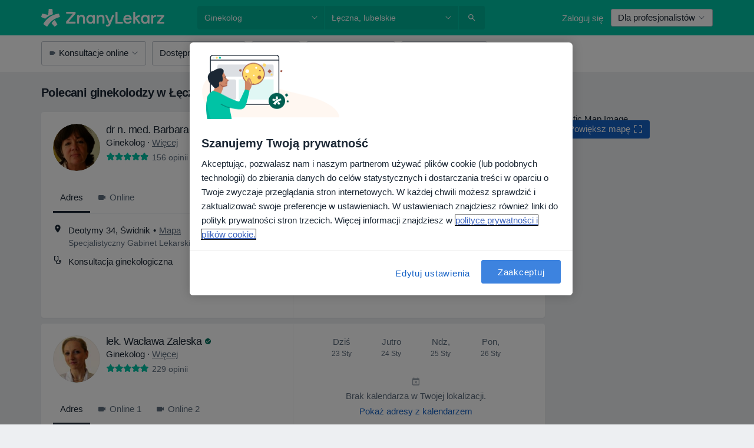

--- FILE ---
content_type: text/javascript; charset=utf-8
request_url: https://platform.docplanner.com/js/FacilityCalendarComponent-chunk-ab4447a2.js
body_size: 2482
content:
"use strict";(self.webpackChunkmonolith_app=self.webpackChunkmonolith_app||[]).push([[56343],{66153:function(I,f,e){e.d(f,{A:function(){return p}});var l=e(20619),c=e(12064);class p{static fetchDoctorServiceSlots({doctorId:r,addressId:s,startDate:n,endDate:i,addressServiceId:d,filters:a}){const u=n.format(l.tZ),y=i.format(l.tZ);return(0,c.A)({url:`/api/v3/doctors/${r}/addresses/${s}/slots`,method:"get",params:{start:u,end:y,address_service_id:d,with:["address.nearest_slot_after_end","slot.doctor_id","slot.address_id","slot.with_booked","slot.calendar_status"],filters:a||{}}})}static fetchDoctorAddressSlots({doctorId:r,addressId:s,startDate:n,endDate:i,filters:d,preferredAddressServiceId:a,includingSaasOnlyCalendar:u=!1,withBookedSlots:y=!0}){const g=n.format(l.tZ),P=i.format(l.tZ);return(0,c.A)({url:`/api/v3/doctors/${r}/addresses/${s}/slots`,method:"get",params:{start:g,end:P,with:["address.nearest_slot_after_end","slots.address_state","slot.doctor_id","slot.address_id",...y?["slot.with_booked"]:[]],filters:d||{},preferredAddressServiceId:a,includingSaasOnlyCalendar:u}})}static fetchDoctorAddressDailyAvailability({doctorId:r,addressId:s,startDate:n,endDate:i,filters:d,preferredAddressServiceId:a,includingSaasOnlyCalendar:u=!1}){const y=n.format(l.tZ),g=i.format(l.tZ);return(0,c.A)({url:`/api/v3/availability/doctors/${r}/addresses/${s}/daily-availability`,method:"get",params:{start:y,end:g,filters:d||{},preferredAddressServiceId:a,includingSaasOnlyCalendar:u}})}static moveDoctorVisit({addressId:r,doctorId:s,bookingId:n,serviceId:i,startDate:d}){const a={start:d,address_id:r.toString(),address_service_id:i};return(0,c.A)({url:`/api/v3/doctors/${s}/addresses/${r}/bookings/${n}/move`,method:"post",data:a})}static fetchFacilitySlots(r,s,n,i,d,a){const u=["facility_address.nearest_slot_after_end","links.book.patient","slot.doctor_id","slot.address_id"];return(0,c.A)({url:`/api/v3/facilities/${r}/addresses/${s}/slots`,method:"get",params:{with:u,filters:d||{},start:n,end:i,includingSaasOnlyCalendars:a}})}static fetchFacilityDailyAvailability(r,s,n,i,d,a){return(0,c.A)({url:`/api/v3/availability/facilities/${r}/addresses/${s}/daily-availability`,method:"get",params:{filters:d||{},start:n,end:i,includingSaasOnlyCalendars:a}})}}},1105:function(I,f,e){e.d(f,{A:function(){return l}});function l(c,p){return c.filter((A,r,s)=>s.map(i=>i[p]).indexOf(A[p])===r)}},4526:function(I,f,e){var l=e(69130);f.A={computed:{appConfig(){return this.$config.getAppConfig()},requestQueryFilters(){const{REQUEST_QUERY_FILTERS:c}=this.appConfig;return(0,l.A)(c)},requestQueryPhrase(){return this.appConfig.REQUEST_QUERY_PHRASE},requestQueryLocation(){return this.appConfig.REQUEST_QUERY_LOCATION},requestQueryPage(){return this.appConfig.REQUEST_QUERY_PAGE},requestQuerySearchPath(){return this.appConfig.SEARCH_PATH},requestQuerySorter(){return this.appConfig.ACTIVE_SORTER}}}},33416:function(I,f){f.A={CALENDAR_ENABLED:"commercial-calendar-enabled",PHONE_AVAILABLE:"commercial-calendar-missing-but-phone-available",CALENDAR_IN_OTHER_LOCATION:"calendar-in-other-location",CALENDAR_MISSING:"missing-calendar",FACILITY_CALENDAR:"facility-calendar"}},17915:function(I,f,e){e.r(f),e.d(f,{default:function(){return b}});var l=function(){var t=this,m=t._self._c;return t.addressIsVisible?m("div",[m("calendar-wrapper",{attrs:{"address-id":t.addressId,"address-state":t.addressState,"calendar-slots-items":t.calendarSlotsItems,"calendar-state":t.calendarState,"ga-category":"NS Facility Card","ga4-tracking-entity-type":t.ga4TrackingEntityType,"ga4-tracking-search-item-type":t.ga4TrackingSearchItemType,"is-loading-soonest-available-period":t.isLoadingSoonestAvailablePeriod,"is-loading-status":t.isLoadingStatus,"is-online-only":t.isOnlineOnly,"nearest-slot":t.nearestSlot,period:t.period,"redirect-url":t.redirectURL,"result-id":t.resultId,"rows-value":t.initialRowsValue,"show-all-slots":t.showAllSlots},on:{"load-more-slots":t.loadCalendarSlots}})],1):t._e()},c=[],p=e(2620),A=e(58673),r=e(74353),s=e.n(r),n=e(66153),i=e(44332),d=e(82374),a=e(20619),u=e(23797),y=e(1105),g=e(4526),P=e(33416),F=(o,t,m)=>new Promise((D,S)=>{var T=h=>{try{v(m.next(h))}catch(E){S(E)}},C=h=>{try{v(m.throw(h))}catch(E){S(E)}},v=h=>h.done?D(h.value):Promise.resolve(h.value).then(T,C);v((m=m.apply(o,t)).next())}),N={name:"FacilityCalendar",components:{CalendarWrapper:()=>Promise.all([e.e(84121),e.e(94288),e.e(67679)]).then(e.bind(e,91719))},mixins:[g.A],props:{addressId:{required:!0,type:String},resultId:{required:!0,type:String},url:{required:!1,type:String,default:""},initialRowsValue:{required:!1,type:Number,default:4},addressIsVisible:{required:!1,type:Boolean,default:!1},showAllSlots:{required:!1,type:Boolean,default:!1},isOnlineOnly:{required:!1,type:Boolean,default:!1},ga4TrackingSearchItemType:{required:!1,type:String,default:""},ga4TrackingEntityType:{required:!1,type:String,default:""}},data:()=>({period:{startDate:s()().startOf(a.KB),endDate:s()().endOf(a.KB).add(u.zO,a.KB)},calendarSlotsItems:[],nearestSlot:"",slotsLoaded:!1,addressState:P.A.FACILITY_CALENDAR,isLoadingSoonestAvailablePeriod:!1}),computed:{calendarState(){return this.calendarSlotsItems.length>0||this.nearestSlot!==""?p.Dt.available:p.Dt.off},redirectURL(){const{requestQueryFilters:o}=this;let t=`${this.url}#address-id=[${this.addressId}]`;return o&&Object.keys(o).includes("specializations")&&(t+=`&specialization-id=[${o.specializations}]`),t},isLoadingStatus(){return!this.slotsLoaded},isGermany(){return this.$config.getLocale()==="de"},activeInsuranceType(){return this.requestQueryFilters.insurance_types&&this.requestQueryFilters.insurance_types[0]},insuranceProviderId(){return{[u.cu.GOVERNMENT]:1,[u.cu.GOVERNMENT_SELF_PAYER]:1,[u.cu.PRIVATE]:2}[this.activeInsuranceType]}},watch:{addressIsVisible:{immediate:!0,handler(o){o===!0&&!this.slotsLoaded&&this.loadCalendarSlots()}}},methods:{loadCalendarSlots(o){return F(this,null,function*(){this.calendarSlotsItems.length===0&&this.calendarState===p.Dt.available&&(this.isLoadingSoonestAvailablePeriod=!0);const{resultId:t,addressId:m,requestQueryFilters:D}=this;o&&(this.period=o);const{insurances:S}=D,T=S&&S.length===1?S[0]:void 0,C=this.isGermany?this.insuranceProviderId:T,v=new URLSearchParams;v.append(a.Ll,t),C!==void 0&&v.append(a.$$,C);const h=(0,A.Y)(this.period.startDate,a.tZ),E=(0,A.Y)(this.period.endDate,a.tZ);try{const{items:O,embedded:{nearestSlotAfterDate:L}}=yield n.A.fetchFacilitySlots(t,m,h,E,D),$=(0,y.A)(O,"start").map(R=>({booked:!1,start:R.start,link:`${R.bookingUrl}?${v.toString()}`,doctorId:R.doctorId,addressId:R.addressId}));this.calendarSlotsItems=this.calendarSlotsItems.concat($),L&&L.start&&(this.nearestSlot=L.start),L||(this.nearestSlot="",this.period.endDate=this.getLastSlotDate($))}catch(O){(0,d.A)(O,.1)}finally{this.slotsLoaded=!0,this.isLoadingSoonestAvailablePeriod=!1,(0,i.A)("CALENDAR_RENDERED",document)}})},getLastSlotDate(o){const t=o.at(-1);return t?s()(t.start).endOf(a.KB):""}}},_=N,Q=e(14486),U=(0,Q.A)(_,l,c,!1,null,null,null),b=U.exports}}]);


--- FILE ---
content_type: text/javascript; charset=utf-8
request_url: https://platform.docplanner.com/js/BookingBenefitsBannerModule-chunk-f3c8eb28.js
body_size: 5521
content:
"use strict";(self.webpackChunkmonolith_app=self.webpackChunkmonolith_app||[]).push([[26946],{58446:function(_,l,a){a.r(l),a.d(l,{default:function(){return B}});var s=a(48760),r=a(66474),i=a.n(r),n=a(73925),p=function(){var t=this,C=t._self._c;return t.isVisible?C("div",{staticClass:"card card-body card-shadow-1 mb-1 bg-primary"},[C("div",{staticClass:"d-flex justify-content-center"},[C("svg",{attrs:{fill:"none",viewBox:"0 0 286 248",width:"136",xmlns:"http://www.w3.org/2000/svg"}},[C("g",{attrs:{"clip-path":"url(#clip0)"}},[C("path",{attrs:{d:"M131.071 63.6975C131.071 63.6975 147.342 35.7426 149.039 21.5655C150.736 7.38837 142.85 -9.58426 115.698 6.78933C88.545 23.1629 36.2365 74.3803 14.4745 126.796C-7.28744 179.211 -3.29442 193.488 18.2679 195.984C39.8302 198.48 77.3646 176.915 92.9374 181.208C108.41 185.501 86.0494 222.841 104.717 235.021C123.384 247.202 167.806 250.197 210.033 235.021C252.259 219.846 284.802 180.11 286.1 135.282C286.1 135.282 286.1 82.6669 248.665 73.981C211.231 65.295 182.181 85.0631 153.631 103.234C125.081 121.404 86.0494 131.289 131.071 63.6975Z",fill:"#F7F9FA"}}),t._v(" "),C("path",{attrs:{d:"M107.113 86.2607C107.113 86.2607 115.598 94.0482 115.798 95.4459C115.997 96.8437 111.106 100.238 110.906 100.338C110.806 100.338 105.715 87.0595 107.113 86.2607Z",fill:"#E5AFA8"}}),t._v(" "),C("path",{attrs:{d:"M98.5276 66.4927C98.5276 66.4927 106.514 78.4734 107.512 83.4653C108.51 88.4572 107.512 90.454 109.508 93.4492C111.505 96.4444 113.501 111.42 112.503 113.417C111.505 115.414 100.524 116.412 99.5258 120.406C98.5276 124.399 91.5398 141.372 91.5398 141.372C91.5398 141.372 78.5625 135.382 71.5747 134.383C64.5869 133.385 64.5869 133.385 64.5869 133.385C64.5869 133.385 71.5747 126.396 71.5747 120.406C71.5747 114.415 79.5607 67.4911 98.5276 66.4927Z",fill:"#F7C1C1"}}),t._v(" "),C("path",{attrs:{d:"M104.617 86.6603C105.416 85.7618 106.614 85.3624 107.812 85.1627C107.712 84.6635 107.612 84.0645 107.512 83.4655C107.512 83.2658 107.412 83.0661 107.312 82.7666C105.715 83.2658 104.318 84.5637 103.719 86.1611C103.619 86.6603 104.318 87.0597 104.617 86.6603Z",fill:"#012C6D"}}),t._v(" "),C("path",{attrs:{d:"M106.613 88.2578C105.715 88.4574 106.214 91.2529 107.212 91.0533C108.111 90.8536 107.512 88.0581 106.613 88.2578Z",fill:"#012C6D"}}),t._v(" "),C("path",{attrs:{d:"M86.3487 111.021C86.3487 111.021 88.0458 113.417 90.2419 114.116C92.3383 114.815 93.9355 112.119 93.9355 112.119C93.9355 112.119 93.5362 115.614 89.7428 115.214C85.9494 114.815 84.0527 112.519 84.0527 112.519L86.3487 111.021Z",fill:"#E5AFA8"}}),t._v(" "),C("path",{attrs:{d:"M100.624 63.0982C100.624 63.0982 101.023 69.3881 99.0269 72.4831C97.0303 75.5781 95.3333 78.1739 96.3316 81.8679C97.4296 85.562 98.8272 96.8438 95.6328 99.6393C92.4384 102.435 89.1441 98.1417 86.4488 102.135C83.7536 106.129 86.4488 110.921 86.4488 110.921C86.4488 110.921 85.6502 117.411 80.659 119.607C75.6677 121.804 71.3752 122.502 71.3752 122.502C71.3752 122.502 64.7867 114.515 59.6956 110.122C54.6045 105.729 48.7148 96.3446 48.615 85.562C48.5152 74.7794 58.5975 66.0934 63.2893 64.8953C67.8813 63.6972 71.1756 61.9001 75.3682 59.2045C79.5609 56.5088 88.4454 55.1111 92.8377 56.2093C97.23 57.3075 99.0269 59.2045 100.624 63.0982Z",fill:"#012C6D"}}),t._v(" "),C("path",{attrs:{d:"M101.323 116.412C98.1281 116.312 97.5292 116.113 97.4293 117.311C97.4293 118.01 96.4311 125.997 95.333 131.987C96.1316 129.791 98.2279 124.999 99.5257 120.506C100.125 118.509 102.92 117.311 105.915 116.312C104.217 116.313 102.52 116.412 101.323 116.412Z",fill:"#E5AFA8"}}),t._v(" "),C("path",{attrs:{d:"M238.782 246.003H145.545C143.449 246.003 141.852 244.306 141.852 242.309V210.261C141.852 208.164 143.549 206.567 145.545 206.567H238.782C240.878 206.567 242.476 208.264 242.476 210.261V242.309C242.476 244.306 240.878 246.003 238.782 246.003Z",fill:"white",opacity:"0.4",stroke:"#EDEFF2","stroke-miterlimit":"10"}}),t._v(" "),C("path",{attrs:{d:"M221.213 224.538H177.39C176.192 224.538 175.193 223.54 175.193 222.341C175.193 221.143 176.192 220.145 177.39 220.145H221.213C222.411 220.145 223.409 221.143 223.409 222.341C223.409 223.54 222.511 224.538 221.213 224.538Z",fill:"#DCDFE3",opacity:"0.4"}}),t._v(" "),C("path",{attrs:{d:"M188.571 230.928H176.492C175.793 230.928 175.294 230.329 175.294 229.73C175.294 229.031 175.893 228.531 176.492 228.531H188.571C189.27 228.531 189.769 229.131 189.769 229.73C189.769 230.428 189.27 230.928 188.571 230.928Z",fill:"#98A1AB",opacity:"0.4"}}),t._v(" "),C("path",{attrs:{d:"M212.528 230.928H192.963C192.264 230.928 191.765 230.329 191.765 229.73C191.765 229.031 192.364 228.531 192.963 228.531H212.528C213.227 228.531 213.726 229.131 213.726 229.73C213.726 230.428 213.227 230.928 212.528 230.928Z",fill:"#98A1AB",opacity:"0.4"}}),t._v(" "),C("path",{attrs:{d:"M159.92 235.72C165.654 235.72 170.302 231.071 170.302 225.337C170.302 219.602 165.654 214.953 159.92 214.953C154.186 214.953 149.538 219.602 149.538 225.337C149.538 231.071 154.186 235.72 159.92 235.72Z",fill:"#B9EDE6",opacity:"0.4"}}),t._v(" "),C("path",{attrs:{d:"M159.92 226.635C161.684 226.635 163.114 225.204 163.114 223.44C163.114 221.675 161.684 220.245 159.92 220.245C158.156 220.245 156.726 221.675 156.726 223.44C156.726 225.204 158.156 226.635 159.92 226.635Z",fill:"#F7F9FA",opacity:"0.4"}}),t._v(" "),C("path",{attrs:{d:"M159.921 235.72C162.416 235.72 164.712 234.821 166.609 233.324C166.11 229.829 163.315 227.134 159.921 227.134C156.527 227.134 153.732 229.829 153.232 233.324C155.029 234.821 157.325 235.72 159.921 235.72Z",fill:"white",opacity:"0.4"}}),t._v(" "),C("path",{attrs:{d:"M158.124 227.433L159.821 233.823L161.518 227.433C161.019 227.233 160.42 227.233 159.821 227.233C159.322 227.233 158.723 227.333 158.124 227.433Z",fill:"#8BE1D6",opacity:"0.4"}}),t._v(" "),C("path",{attrs:{d:"M238.782 199.079H145.545C143.449 199.079 141.852 197.382 141.852 195.385V163.337C141.852 161.24 143.549 159.643 145.545 159.643H238.782C240.878 159.643 242.476 161.34 242.476 163.337V195.385C242.476 197.382 240.878 199.079 238.782 199.079Z",fill:"white",opacity:"0.8",stroke:"#EDEFF2","stroke-miterlimit":"10"}}),t._v(" "),C("path",{attrs:{d:"M221.213 177.614H177.39C176.192 177.614 175.193 176.615 175.193 175.417C175.193 174.219 176.192 173.221 177.39 173.221H221.213C222.411 173.221 223.409 174.219 223.409 175.417C223.409 176.615 222.511 177.614 221.213 177.614Z",fill:"#DCDFE3",opacity:"0.8"}}),t._v(" "),C("path",{attrs:{d:"M188.571 184.003H176.492C175.793 184.003 175.294 183.404 175.294 182.805C175.294 182.106 175.893 181.607 176.492 181.607H188.571C189.27 181.607 189.769 182.206 189.769 182.805C189.769 183.504 189.27 184.003 188.571 184.003Z",fill:"#98A1AB",opacity:"0.8"}}),t._v(" "),C("path",{attrs:{d:"M212.528 184.003H192.963C192.264 184.003 191.765 183.404 191.765 182.805C191.765 182.106 192.364 181.607 192.963 181.607H212.528C213.227 181.607 213.726 182.206 213.726 182.805C213.726 183.504 213.227 184.003 212.528 184.003Z",fill:"#98A1AB",opacity:"0.8"}}),t._v(" "),C("path",{attrs:{d:"M159.92 188.796C165.654 188.796 170.302 184.147 170.302 178.412C170.302 172.678 165.654 168.029 159.92 168.029C154.186 168.029 149.538 172.678 149.538 178.412C149.538 184.147 154.186 188.796 159.92 188.796Z",fill:"#B9EDE6",opacity:"0.8"}}),t._v(" "),C("path",{attrs:{d:"M159.92 179.71C161.684 179.71 163.114 178.28 163.114 176.515C163.114 174.751 161.684 173.321 159.92 173.321C158.156 173.321 156.726 174.751 156.726 176.515C156.726 178.28 158.156 179.71 159.92 179.71Z",fill:"#F7F9FA",opacity:"0.8"}}),t._v(" "),C("path",{attrs:{d:"M159.921 188.796C162.416 188.796 164.712 187.897 166.609 186.399C166.11 182.905 163.315 180.209 159.921 180.209C156.527 180.209 153.732 182.905 153.232 186.399C155.029 187.897 157.325 188.796 159.921 188.796Z",fill:"white",opacity:"0.8"}}),t._v(" "),C("path",{attrs:{d:"M158.124 180.509L159.821 186.898L161.518 180.509C161.019 180.309 160.42 180.309 159.821 180.309C159.322 180.309 158.723 180.409 158.124 180.509Z",fill:"#8BE1D6",opacity:"0.8"}}),t._v(" "),C("path",{attrs:{d:"M238.782 147.163H145.545C143.449 147.163 141.852 145.465 141.852 143.469V111.42C141.852 109.324 143.549 107.726 145.545 107.726H238.782C240.878 107.726 242.476 109.424 242.476 111.42V143.469C242.476 145.465 240.878 147.163 238.782 147.163Z",fill:"white",stroke:"#EDEFF2","stroke-miterlimit":"10"}}),t._v(" "),C("path",{attrs:{d:"M221.213 125.697H177.39C176.192 125.697 175.193 124.699 175.193 123.501C175.193 122.303 176.192 121.304 177.39 121.304H221.213C222.411 121.304 223.409 122.303 223.409 123.501C223.409 124.699 222.511 125.697 221.213 125.697Z",fill:"#DCDFE3"}}),t._v(" "),C("path",{attrs:{d:"M188.571 132.087H176.492C175.793 132.087 175.294 131.488 175.294 130.889C175.294 130.19 175.893 129.691 176.492 129.691H188.571C189.27 129.691 189.769 130.29 189.769 130.889C189.769 131.588 189.27 132.087 188.571 132.087Z",fill:"#98A1AB"}}),t._v(" "),C("path",{attrs:{d:"M212.528 132.087H192.963C192.264 132.087 191.765 131.488 191.765 130.889C191.765 130.19 192.364 129.691 192.963 129.691H212.528C213.227 129.691 213.726 130.29 213.726 130.889C213.726 131.588 213.227 132.087 212.528 132.087Z",fill:"#98A1AB"}}),t._v(" "),C("path",{attrs:{d:"M159.92 136.879C165.654 136.879 170.302 132.231 170.302 126.496C170.302 120.762 165.654 116.113 159.92 116.113C154.186 116.113 149.538 120.762 149.538 126.496C149.538 132.231 154.186 136.879 159.92 136.879Z",fill:"#FFE7A2"}}),t._v(" "),C("path",{attrs:{d:"M159.92 127.794C161.684 127.794 163.114 126.364 163.114 124.599C163.114 122.835 161.684 121.404 159.92 121.404C158.156 121.404 156.726 122.835 156.726 124.599C156.726 126.364 158.156 127.794 159.92 127.794Z",fill:"#F7F9FA"}}),t._v(" "),C("path",{attrs:{d:"M159.921 136.879C162.416 136.879 164.712 135.981 166.609 134.483C166.11 130.989 163.315 128.293 159.921 128.293C156.527 128.293 153.732 130.989 153.232 134.483C155.029 135.981 157.325 136.879 159.921 136.879Z",fill:"white"}}),t._v(" "),C("path",{attrs:{d:"M158.124 128.593L159.821 134.982L161.518 128.593C161.019 128.393 160.42 128.393 159.821 128.393C159.322 128.393 158.723 128.493 158.124 128.593Z",fill:"#8BE1D6"}}),t._v(" "),C("path",{attrs:{d:"M250.562 98.4413H126.18C123.385 98.4413 121.188 96.2448 121.188 93.4493V50.7183C121.188 47.9228 123.385 45.7263 126.18 45.7263H250.562C253.357 45.7263 255.554 47.9228 255.554 50.7183V93.5492C255.554 96.2448 253.357 98.4413 250.562 98.4413Z",fill:"white",stroke:"#EDEFF2","stroke-miterlimit":"10"}}),t._v(" "),C("path",{attrs:{d:"M227.202 69.8873H168.705C167.108 69.8873 165.71 68.5894 165.71 66.8921C165.71 65.2947 167.008 63.897 168.705 63.897H227.202C228.8 63.897 230.197 65.1949 230.197 66.8921C230.097 68.4896 228.8 69.8873 227.202 69.8873Z",fill:"#DCDFE3"}}),t._v(" "),C("path",{attrs:{d:"M183.579 78.3735H167.407C166.509 78.3735 165.71 77.6747 165.71 76.6763C165.71 75.7777 166.409 74.979 167.407 74.979H183.579C184.477 74.979 185.276 75.6779 185.276 76.6763C185.276 77.6747 184.477 78.3735 183.579 78.3735Z",fill:"#98A1AB"}}),t._v(" "),C("path",{attrs:{d:"M215.523 78.3735H189.369C188.47 78.3735 187.672 77.6747 187.672 76.6763C187.672 75.7777 188.371 74.979 189.369 74.979H215.523C216.422 74.979 217.22 75.6779 217.22 76.6763C217.22 77.6747 216.422 78.3735 215.523 78.3735Z",fill:"#98A1AB"}}),t._v(" "),C("path",{attrs:{d:"M145.345 84.8631C153.009 84.8631 159.221 78.6499 159.221 70.9855C159.221 63.3211 153.009 57.1079 145.345 57.1079C137.682 57.1079 131.47 63.3211 131.47 70.9855C131.47 78.6499 137.682 84.8631 145.345 84.8631Z",fill:"#B9EDE6"}}),t._v(" "),C("path",{attrs:{d:"M145.346 72.583C147.717 72.583 149.639 70.6609 149.639 68.2899C149.639 65.9189 147.717 63.9968 145.346 63.9968C142.976 63.9968 141.054 65.9189 141.054 68.2899C141.054 70.6609 142.976 72.583 145.346 72.583Z",fill:"#F7F9FA"}}),t._v(" "),C("path",{attrs:{d:"M145.346 84.7632C148.74 84.7632 151.835 83.5652 154.231 81.5684C153.532 76.9758 149.839 73.3816 145.346 73.3816C140.854 73.3816 137.161 76.9758 136.462 81.5684C138.858 83.5652 141.952 84.7632 145.346 84.7632Z",fill:"white"}}),t._v(" "),C("path",{attrs:{d:"M143.05 73.781L145.346 82.2673L147.642 73.781C146.943 73.5813 146.144 73.4814 145.346 73.4814C144.547 73.4814 143.749 73.4814 143.05 73.781Z",fill:"#5BD7C5"}}),t._v(" "),C("path",{attrs:{d:"M175.693 107.826C175.693 107.826 174.894 100.738 173.497 99.1401C172.199 97.6425 170.901 98.9404 170.901 98.9404C170.901 98.9404 170.502 100.638 170.602 104.631C170.702 108.625 170.802 117.71 170.802 118.309C170.901 119.008 175.693 107.826 175.693 107.826Z",fill:"#E5AFA8"}}),t._v(" "),C("path",{attrs:{d:"M170.602 129.99C170.602 129.791 170.302 118.509 171.101 113.816C171.9 109.124 177.39 95.9453 179.087 91.9517C180.784 87.9582 181.882 87.0596 182.88 87.2593C183.479 87.3591 183.979 89.0564 181.283 96.744C179.387 102.235 178.788 105.53 178.788 105.53C178.788 105.53 181.283 98.3414 182.281 95.4461C183.28 92.5507 184.178 87.8583 186.374 87.459C188.271 87.0596 184.777 98.5411 184.078 101.736C183.38 104.931 182.781 107.227 182.98 107.427C183.18 107.626 185.376 100.238 186.374 97.2432C187.373 94.248 188.271 92.1514 189.269 91.2528C190.268 90.3543 191.565 90.7537 190.068 97.1433C188.57 103.533 187.273 109.723 187.572 110.222C187.872 110.721 189.269 108.325 189.968 105.829C190.667 103.433 192.064 99.1401 192.563 98.2416C193.162 97.343 194.66 97.2432 193.961 102.934C193.262 108.625 192.563 116.013 190.567 120.705C188.57 125.298 184.278 131.887 184.278 131.887L170.602 129.99Z",fill:"#F7C1C1"}}),t._v(" "),C("path",{attrs:{d:"M48.6149 153.652C48.6149 153.652 40.7287 168.927 43.8233 202.673C46.9178 236.419 52.2086 247.9 52.2086 247.9H68.4801L48.6149 153.652Z",fill:"#5BD7C5"}}),t._v(" "),C("path",{attrs:{d:"M185.576 130.889C185.576 130.889 179.087 128.393 175.693 127.694C172.299 126.995 170.602 127.095 170.602 127.095C170.602 127.095 153.532 166.332 151.236 167.43C148.84 168.528 121.887 157.446 106.913 149.06C91.9393 140.573 81.0583 135.182 72.7728 133.085C64.4873 130.989 63.8883 131.987 63.8883 131.987C63.8883 131.987 46.0196 142.969 45.3208 158.944C44.622 174.918 51.8094 206.567 56.8007 222.341C61.792 238.116 64.4873 248.1 64.4873 248.1H129.174C129.174 248.1 127.677 230.229 126.179 220.644C124.682 211.06 119.591 188.296 119.591 188.296C119.591 188.296 144.747 194.786 157.724 193.388C170.702 191.99 174.195 178.312 177.09 167.53C180.085 156.647 185.576 130.889 185.576 130.889Z",fill:"#8BE1D6"}}),t._v(" "),C("path",{attrs:{d:"M94.6348 174.718C94.6348 174.718 95.633 178.612 102.421 182.905C107.013 185.701 115.498 189.694 120.589 191.99C120.09 189.694 119.791 188.296 119.791 188.296C119.791 188.296 113.801 186.3 106.514 182.506C99.2267 178.712 94.6348 174.718 94.6348 174.718Z",fill:"#5BD7C5"}}),t._v(" "),C("path",{attrs:{d:"M262.94 45.5266L250.262 61.8004L244.073 53.7134",stroke:"#5BD7C5","stroke-linecap":"round","stroke-linejoin":"round","stroke-miterlimit":"10","stroke-width":"5"}})]),t._v(" "),C("defs",[C("clipPath",{attrs:{id:"clip0"}},[C("rect",{attrs:{fill:"white",height:"248",width:"286"}})])])])]),t._v(" "),C("h3",{staticClass:"mt-2 mb-0 text-white text-center"},[t._v(`
    `+t._s(t.benefitsBannerExperimentText.headerText)+`
  `)]),t._v(" "),C("p",{staticClass:"text-white text-center w-75 align-self-center m-0"},[t._v(`
    `+t._s(t.benefitsBannerExperimentText.bodyText)+`
  `)])]):t._e()},o=[],d={name:"BookingBenefitsBannerApp",props:{translations:{type:Object,required:!0}},data:()=>({isVisible:!1}),computed:{benefitsBannerExperimentText(){return{headerText:this.translations.listing_benefit_seo_title,bodyText:this.translations.listing_benefit_seo_body}}},mounted(){document.addEventListener("triggerSearchResultBenefitsBanner",this.triggerOptimizeEvent,!1),dataLayer.push({event:"optimize.searchResultBenefitsBanner"})},created(){this.placeBannerOnTheRigtPlace()},methods:{triggerOptimizeEvent(e){!e.detail.isVisible||(this.isVisible=e.detail.isVisible)},placeBannerOnTheRigtPlace(){const e=document.querySelectorAll('[data-id="result-item"]')[4],t=document.querySelector('[data-id="benefits-banner-li-element"]');e&&e.parentNode.insertBefore(t,e)}}},h=d,f=a(14486),v=(0,f.A)(h,p,o,!1,null,null,null),c=v.exports;function B(e,t,C){i().use(s.qL,{i18n:C}),(0,n.A)(t,null,i()).then(()=>{new(i())({el:e,i18n:C,components:{BookingBenefitsBannerApp:c}})})}}}]);
